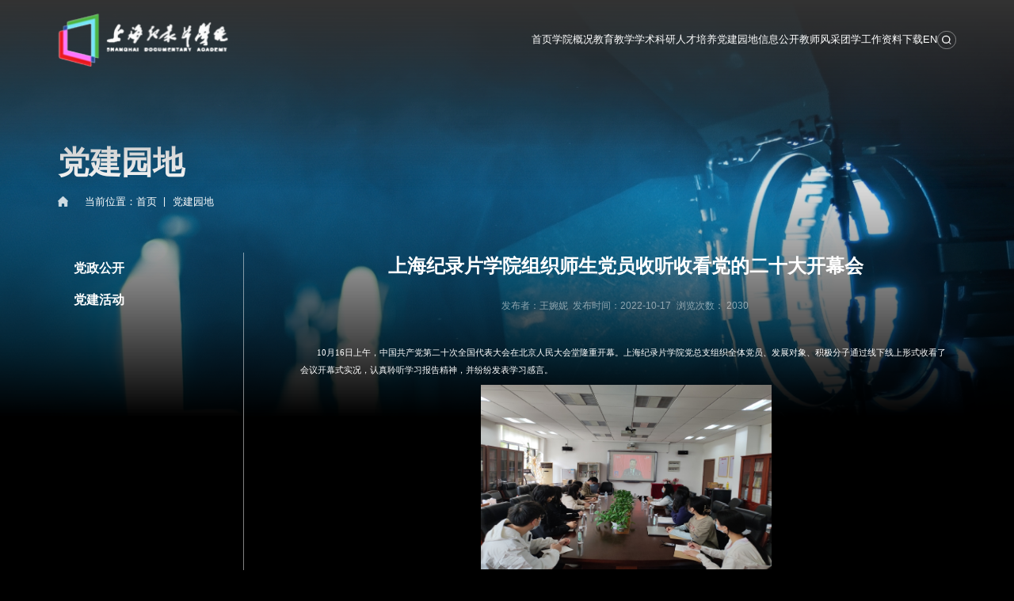

--- FILE ---
content_type: text/html
request_url: https://www.shupl.edu.cn/jlpxy/2022/1017/c620a119359/page.htm
body_size: 7265
content:
<!DOCTYPE html>
<html>
<head>
<meta charset="utf-8">
<meta name="renderer" content="webkit" />
<meta http-equiv="X-UA-Compatible" content="IE=edge,chrome=1">
<meta name="viewport" content="width=1700"/>
<meta name="description" content="10月16日上午，中国共产党第二十次全国代表大会在北京人民大会堂隆重开幕。上海纪录片学院党总支组织全体党员、发展对象、积极分子通过线下线上形式收看了会议开幕式实况，认真聆听学习报告精神，并纷纷发表学习感言。党总支书记杨田宏表示，勇于自我革命是中国共产党区别于其他政党的显著标志，也是我们党不断从胜利走向新的胜利的关键所在。自我革命是党的宝贵精神，自我革命是党的优良传统，自我革命是党的独特优势。自我革命精神是我们党永葆青春活力的强大支撑。新时代，我们党推进自我革命，探索出一条长期执政条件下解决自身问题、跳出历史周期率的成功道路，是我们党能够长期执政的基础。作为教育工作者，要在尊重教学规律的基础上，面对日新月异的新技术，面对不断变化的社会需求，面对复杂的国际环境和百年未有之大变局，发扬自我革命的精神，勇于探索，敢于创新，勤于实践，培养社会主义建设合格人才。党总支副书记蒋存耀表示，习近平总书记在二十大报告中指出：广泛践行社会主义核心价值观，弘扬以伟大建党精神为源头的中国共产党人精神谱系，深入开展社会主义核心价值观宣传教育，深化爱国主义、集体主义、社会主义教育，着力培养担当民族复兴大任的时代新人" />

<link type="text/css" href="/_css/_system/system.css" rel="stylesheet"/>
<link type="text/css" href="/_upload/site/1/style/1/1.css" rel="stylesheet"/>
<link type="text/css" href="/_upload/site/00/0c/12/style/8/8.css" rel="stylesheet"/>
<link type="text/css" href="/_js/_portletPlugs/sudyNavi/css/sudyNav.css" rel="stylesheet" />
<link type="text/css" href="/_js/_portletPlugs/datepicker/css/datepicker.css" rel="stylesheet" />
<link type="text/css" href="/_js/_portletPlugs/simpleNews/css/simplenews.css" rel="stylesheet" />

<script language="javascript" src="/_js/jquery.min.js" sudy-wp-context="" sudy-wp-siteId="12"></script>
<script language="javascript" src="/_js/jquery.sudy.wp.visitcount.js"></script>
<script type="text/javascript" src="/_js/_portletPlugs/sudyNavi/jquery.sudyNav.js"></script>
<script type="text/javascript" src="/_js/_portletPlugs/wp_photos/layer/layer.min.js"></script>
<script type="text/javascript" src="/_js/_portletPlugs/datepicker/js/jquery.datepicker.js"></script>
<script type="text/javascript" src="/_js/_portletPlugs/datepicker/js/datepicker_lang_HK.js"></script>
<link href="/_upload/tpl/01/05/261/template261/favicon.ico" type="image/x-icon" rel="shortcut icon" />
<title>上海纪录片学院组织师生党员收听收看党的二十大开幕会</title> 
<meta name="keywords" content="上海政法学院纪录片学院">
<meta name="description" content="上海政法学院纪录片学院，纪录片学院" >
<script type="text/javascript" src="/_upload/tpl/01/05/261/template261/extends/extends.js"></script>
<link rel="stylesheet" href="/_upload/tpl/01/05/261/template261/style.css" type="text/css" />
<!--[if lt IE 9]>
	<script src="/_upload/tpl/01/05/261/template261/extends/libs/html5.js"></script>
<![endif]-->
</head>
<body class="list displayinfo">
	<!--Start||headTop-->
	<div class="wrapper header1" id="header1">
		<div class="inner">
			<div class="mod  ">
				<div class="head-left" frag="面板01">
					<!--logo开始-->
					<div class="sitelogo" frag="窗口01" portletmode="simpleSiteAttri">
						<a href="/jlpxy/main.htm" title="返回上海纪录片学院首页"><img src="/_upload/tpl/01/05/261/template261/images/logo.svg"></a> 
					</div>
					<!--//logo结束-->
				</div>
				<div class="head-right">
					<div class="nav wp-navi" id="nav">
						<div class="wp-panel">
							<div class="wp-window" frag="窗口1" portletmode="simpleSudyNavi">
								
									
									<ul class="wp-menu">
										
										<li class="menu-item i1"><a class="menu-link" href="/jlpxy/main.psp" target="_self">首页</a>
											
										</li>
										
										<li class="menu-item i2"><a class="menu-link" href="/jlpxy/xygk/list.htm" target="_self">学院概况</a>
											
											<em class="menu-switch-arrow"></em>
											<ul class="sub-menu ">
												
												<li class="sub-item i2-1"><a class="sub-link" href="/jlpxy/xyjj_5171/list.htm" target="_self">学院简介 </a></li>
												
												<li class="sub-item i2-2"><a class="sub-link" href="/jlpxy/xrld_5172/list.htm" target="_self">现任领导 </a></li>
												
												<li class="sub-item i2-3"><a class="sub-link" href="/jlpxy/xyjg_5173/list.htm" target="_self">学院机构</a></li>
												
											</ul>
											
										</li>
										
										<li class="menu-item i3"><a class="menu-link" href="/jlpxy/jyjx/list.htm" target="_self">教育教学</a>
											
										</li>
										
										<li class="menu-item i4"><a class="menu-link" href="/jlpxy/xsky/list.htm" target="_self">学术科研</a>
											
											<em class="menu-switch-arrow"></em>
											<ul class="sub-menu ">
												
												<li class="sub-item i4-1"><a class="sub-link" href="/jlpxy/5179/list.htm" target="_self">实践基地</a></li>
												
												<li class="sub-item i4-2"><a class="sub-link" href="/jlpxy/5180/list.htm" target="_self">学术交流</a></li>
												
											</ul>
											
										</li>
										
										<li class="menu-item i5"><a class="menu-link" href="/jlpxy/rcpy/list.htm" target="_self">人才培养</a>
											
											<em class="menu-switch-arrow"></em>
											<ul class="sub-menu ">
												
												<li class="sub-item i5-1"><a class="sub-link" href="/jlpxy/5176/list.htm" target="_self">本科生培养</a></li>
												
												<li class="sub-item i5-2"><a class="sub-link" href="/jlpxy/5177/list.htm" target="_self">研究生培养</a></li>
												
												<li class="sub-item i5-3"><a class="sub-link" href="/jlpxy/5178/list.htm" target="_self">团学工作</a></li>
												
											</ul>
											
										</li>
										
										<li class="menu-item i6"><a class="menu-link" href="/jlpxy/djyd/list.htm" target="_self">党建园地</a>
											
											<em class="menu-switch-arrow"></em>
											<ul class="sub-menu ">
												
												<li class="sub-item i6-1"><a class="sub-link" href="/jlpxy/5174/list.htm" target="_self">党政公开</a></li>
												
												<li class="sub-item i6-2"><a class="sub-link" href="/jlpxy/5175/list.htm" target="_self">党建活动</a></li>
												
											</ul>
											
										</li>
										
										<li class="menu-item i7"><a class="menu-link" href="/jlpxy/xxgk/list.htm" target="_self">信息公开</a>
											
										</li>
										
										<li class="menu-item i8"><a class="menu-link" href="/jlpxy/jsfc/list.htm" target="_self">教师风采</a>
											
										</li>
										
										<li class="menu-item i9"><a class="menu-link" href="/jlpxy/txgz_5142/list.htm" target="_self">团学工作</a>
											
										</li>
										
										<li class="menu-item i10"><a class="menu-link" href="/jlpxy/zlxz/list.htm" target="_self">资料下载</a>
											
										</li>
										
										<li class="menu-item i11"><a class="menu-link" href="/jlpxy/EN/list.htm" target="_self">EN</a>
											
											<em class="menu-switch-arrow"></em>
											<ul class="sub-menu ">
												
												<li class="sub-item i11-1"><a class="sub-link" href="/jlpxy/5201/list.htm" target="_self">About </a></li>
												
												<li class="sub-item i11-2"><a class="sub-link" href="/jlpxy/5202/list.htm" target="_self">Education</a></li>
												
												<li class="sub-item i11-3"><a class="sub-link" href="/jlpxy/5203/list.htm" target="_self">Contact  us</a></li>
												
											</ul>
											
										</li>
										
									</ul>
									
								
							</div>
						</div>
					</div>	
					<div class="openSearch" style="cursor: pointer;"><img src="/_upload/tpl/01/05/261/template261/images/sous.svg" alt=""></div>
				</div> 
			</div>
		</div>
	</div>
	<div id="searchContainer" style="display: none;"> 
		<div class="searchbox" frag="窗口03" portletmode="search">
						<!--搜索组件-->
			<div class="wp-search clearfix">
				<form action="/_web/search/doSearch.do?locale=zh_CN&request_locale=zh_CN&_p=YXM9MTImdD0yNjEmZD03MTQmcD0zJmY9MTMmYT0wJm09U04mfGJubkNvbHVtblZpcnR1YWxOYW1lPTEzJg__" method="post" target="_blank">
					<div class="search-input">
						<input name="keyword" class="search-title" type="text" value="" autocomplete="off"  placeholder="请输入关键词..."/>
					</div>
					<div class="search-btn">
						<input name="submit" class="search-submit" type="submit" value=""/>
					</div>
				</form>
			</div>
			<!--//复制以上代码到自定义搜索-->
		
		</div>
		<div class="close">关闭</div>
	</div> 
	<!--Start||focus-->
	<div class="wp-wrapper" id="container-1">
		<div class="wp-inner" frag="面板84">
			<div class="l-banner" frag="窗口84" portletmode="simpleColumnAttri">
				
					<img border="0" style="margin:0 auto;" src="" data-imgsrc="/_upload/tpl/01/05/261/template261/images/list_banner.jpg">
					<!-- <img border="0" style="margin:0 auto;" src="/_upload/tpl/01/05/261/template261/images/list_banner.jpg" data-imgsrc="/_upload/tpl/01/05/261/template261/images/list_banner.jpg"> -->
				
			</div>
		</div>
	</div>
	<!--End||focus-->
	<!--Start||content-->
	<div class="wrapper" id="l-container">
		<div class="inner">
			<div class="mod">
				<div class="col_news_head">
					<ul class="col_metas clearfix" frag="窗口35" portletmode="simpleColumnAttri">
					   
						<li class="col_title"><h2>党建园地</h2></li>
						<li class="col_path"><span class="path_name">当前位置：</span><a href="/jlpxy/main.htm" target="_self">首页</a><span class='possplit'>&nbsp;&nbsp;</span><a href="/jlpxy/620/list.htm" target="_self">党建园地</a></li>
					   
					</ul>
				</div>
				<div class="col_flex">
					<div class="col_menu"> 
						<div class="col_menu_con" frag="面板4">
							<div class="col_list" frag="窗口34" portletmode="simpleColumnList">
								
									
									<ul class="wp_listcolumn list-paddingleft-2">
										
										<li class="wp_column column-1 ">     
												<a title="党政公开" class="col_item_link " href="/jlpxy/dzgk/list.htm"><span class="column-name">党政公开</span></a>
												
										</li>
										
										<li class="wp_column column-2 ">     
												<a title="党建活动" class="col_item_link " href="/jlpxy/djhd/list.htm"><span class="column-name">党建活动</span></a>
												
										</li>
										
									</ul>
												
								
							</div>
						</div>
					</div>
					<div class="col_news"> 
						<div class="col_news_con" >
							<div class="col_news_list listcon">
								<div class="article" frag="窗口13" portletmode="simpleArticleAttri">
									
									  <h1 class="arti_title">上海纪录片学院组织师生党员收听收看党的二十大开幕会</h1> 
									  <p class="arti_metas"><span class="arti_publisher">发布者：王婉妮</span><span class="arti_update">发布时间：2022-10-17</span><span class="arti_views">浏览次数：<span class="WP_VisitCount" url="/_visitcountdisplay?siteId=12&type=3&articleId=119359">1300</span></span></p>
									  <div class="entry">
										<div class="read"><div class='wp_articlecontent'><p class="MsoNormal" style="text-indent:32px;mso-char-indent-count:2.0;line-height:32px;mso-line-height-rule:exactly"><span lang="EN-US" style="font-size:16px;font-family:宋体;">10</span><span style="font-size:16px;font-family:宋体;">月<span lang="EN-US">16</span>日上午，中国共产党第二十次全国代表大会在北京人民大会堂隆重开幕。上海纪录片学院党总支组织全体党员、发展对象、积极分子通过线下线上形式收看了会议开幕式实况，认真聆听学习报告精神，并纷纷发表学习感言。</span></p><p style="text-align:center"><img data-layer="photo" src="/_upload/article/images/55/ee/6fa8fa904e7b8e5149a04ea027e1/484c19db-d7ea-4840-a114-ae6fd21f6729.jpg" original-src="/_upload/article/images/55/ee/6fa8fa904e7b8e5149a04ea027e1/484c19db-d7ea-4840-a114-ae6fd21f6729_d.jpg" style="width:550px;height:350px;" sudyfile-attr="{'title':'微信图片_202210161223382.jpg'}" width="550" height="350" border="0" hspace="0" vspace="0" /></p><p style="text-align:center"><img data-layer="photo" src="/_upload/article/images/55/ee/6fa8fa904e7b8e5149a04ea027e1/06d85b45-75d2-4093-9ece-a39d5585256f.jpg" original-src="/_upload/article/images/55/ee/6fa8fa904e7b8e5149a04ea027e1/06d85b45-75d2-4093-9ece-a39d5585256f_d.jpg" style="width:550px;height:350px;" sudyfile-attr="{'title':'微信图片_20221017102548.jpg'}" width="550" height="350" border="0" hspace="0" vspace="0" /></p><p class="MsoNormal" style="text-indent:32px;mso-char-indent-count:2.0;line-height:32px;mso-line-height-rule:exactly"><span style="font-size:16px;font-family:宋体;">党总支书记杨田宏表示，勇于自我革命是中国共产党区别于其他政党的显著标志，也是我们党不断从胜利走向新的胜利的关键所在。自我革命是党的宝贵精神，自我革命是党的优良传统，自我革命是党的独特优势。自我革命精神是我们党永葆青春活力的强大支撑。新时代，我们党推进自我革命，探索出一条长期执政条件下解决自身问题、跳出历史周期率的成功道路，是我们党能够长期执政的基础。作为教育工作者，要在尊重教学规律的基础上，面对日新月异的新技术，面对不断变化的社会需求，面对复杂的国际环境和百年未有之大变局，发扬自我革命的精神，勇于探索，敢于创新，勤于实践，培养社会主义建设合格人才。</span></p><p class="MsoNormal" style="text-indent:32px;mso-char-indent-count:2.0;line-height:32px;mso-line-height-rule:exactly"><span style="font-size:16px;font-family:宋体;">党总支副书记蒋存耀表示，习近平总书记在二十大报告中指出：广泛践行社会主义核心价值观，弘扬以伟大建党精神为源头的中国共产党人精神谱系，深入开展社会主义核心价值观宣传教育，深化爱国主义、集体主义、社会主义教育，着力培养担当民族复兴大任的时代新人。这是继十九大报告后，在党的全国代表大会上，总书记再次强调了这一要求。习近平总书记在不同场合对时代新人的内涵有过不同的表述，坚定的理想信念、强烈的担当意识、过硬的本领能力、不懈的奋斗精神，是担当民族复兴大任的时代新人应具备的主要特征。教育是国之大计、党之大计，也是培养担当民族复兴大任时代新人的基本路径。作为高校青年学生思想政治教育工作者，更要自觉担负起这一重任，坚持为党育人，为国育才，全面贯彻党的教育方针，落实立德树人根本任务，为培养德智体美劳全面发展的社会主义建设者和接班人不懈努力。 </span></p><p class="MsoNormal" style="text-indent:32px;mso-char-indent-count:2.0;line-height:32px;mso-line-height-rule:exactly"><span style="font-size:16px;font-family:宋体;">副院长邢虹文表示，中国共产党第二十次全国代表大会的胜利召开，让我倍感自豪。这次大会，是在全党全国各族人民迈上全面建设社会主义现代化国家新征程、向第二个百年奋斗目标进军的关键时刻召开的一次十分重要的大会。大会认真总结过去<span lang="EN-US">5</span>年工作，全面总结新时代以来以习近平同志为核心的党中央团结带领全党全国各族人民坚持和发展中国特色社会主义取得的重大成就和宝贵经验，深入分析国际国内形势，全面把握新时代新征程党和国家事业发展新要求、人民群众新期待，制定行动纲领和大政方针，从战略全局上对党和国家事业作出规划和部署。作为一名党员，一定要在教书育人、教育科研的过程中，深入贯彻落实二十大精神，春风化雨，润物无声，坚定历史自信，扎实苦干，争取在党中央和习近平总书记的带领下再创历史性胜利。</span></p><p class="MsoNormal" style="text-indent:32px;mso-char-indent-count:2.0;line-height:32px;mso-line-height-rule:exactly"><span style="font-size:16px;font-family:宋体;">副院长孙健表示，二十大报告指出要展现可信、可爱、可敬的中国形象。纪录片作为弘扬中华民族优秀传统文化、传承红色文化基因的重要载体，对塑造中国形象具有举足轻重的作用，对坚定文化自信、担当文化使命具有重要意义。在纪录片创造过程中，我们要始终承担起“举旗帜、聚民心、育新人、兴文化、展形象”的使命任务。在纪录片人才培养过程中，我们要始终牢记“办好人民满意的教育”，着力培养担当民族复兴大任的时代新人。 </span></p><p class="MsoNormal" style="text-indent:32px;mso-char-indent-count:2.0;line-height:32px;mso-line-height-rule:exactly"><span style="font-size:16px;font-family:宋体;">教师党员陈婷表示，党的二十大是团结的大会，胜利的大会。这次全党关注、人民期待和举世瞩目的大会意味着我们正在向着全面推进中华民族伟大复兴奋勇前进。在以习近平同志为核心的党中央坚强领导下，我们如期全面建成了小康社会，党和国家事业取得历史性成就、发生历史性变革，创造了新时代中国特色社会主义的伟大成就，中国人民自信豪迈地站在了实现中华民族伟大复兴新的历史起点上。身为一名高校教师，聆听报告不仅充满自豪，也激励自己要更加努力地投入工作，奉献自己的力量。</span></p><p class="MsoNormal" style="text-indent:32px;mso-char-indent-count:2.0;line-height:32px;mso-line-height-rule:exactly"><span style="font-size:16px;font-family:宋体;">学生党员高森谈到，作为一名即将毕业的研究生党员，通过对二十大的学习，更加坚定了我学好本领、报效祖国的青年使命感。也更加鼓励我毕业之后到祖国和人民最需要的地方去，将个人奋斗的“小目标”融入党和国家事业的“大蓝图”，将自己对中国梦的追求化作一件件身边实事。要在祖国基层实践中培养与人民血浓于水的情感，在社会实践中了解真正的国情民情社情。我们要始终坚定对马克思主义的信仰，坚定对中国特色社会主义的信念，坚定对实现中华民族伟大复兴的中国梦的信心，直面风险挑战，积极主动作为，不断作出新成绩，贡献新力量，无愧新时代。</span></p><p class="MsoNormal" style="text-align:left;text-indent:28px;mso-char-indent-count:1.75;line-height:32px;mso-line-height-rule:exactly;text-align:left;"><span style="font-size:16px;font-family:宋体;">发展对象张隽言谈到，</span><span style="font-size:16px;font-family:宋体;">我们生逢盛世，生在国旗下，长在春风里，在新的时代新的征程里，自有我们的担当。两个一百年奋斗目标的实现，中华民族伟大复兴梦的实现，都需要我们学思并进。作为青年一辈的我们需要紧紧跟随党的脚步，跟紧祖国的步伐，传承红色基因，不忘百年初心，砥砺奋进前行，以担负时代为己任，以赤诚之心，以数万渺小之身肩负光辉前程！</span></p><p class="MsoNormal" style="text-align:left;text-indent:28px;mso-char-indent-count:1.75;line-height:32px;mso-line-height-rule:exactly;text-align:left;"><span style="font-size:16px;font-family:宋体;">入党积极分子王硕昱谈到，在接下来的学习生活中，更要主动学习贯彻好二十大的总体精神，自觉践行习近平总书记对于新时代广大青年的总体要求，扎实好专业基础，树立好正确三观，打磨好坚实品性，端正好行为作风，时刻以党员的标准要求自己，戒骄戒躁，不畏困苦，主动担当起国家、社会、时代、人民赋予的新使命，坚定朝着新目标奋斗，为国家和人民贡献出有价值、有担当的新闻传媒影像和优秀影视作品。</span></p><p class="MsoNormal" style="text-align:left;text-indent:28px;mso-char-indent-count:1.75;line-height:32px;mso-line-height-rule:exactly;text-align:left;"><span style="font-size:16px;font-family:宋体;">党的二十大隆重开幕，吹响了新时代征程的号角。纪录片学院全体师生将以二十大精神为指引，以更加饱满的热情投身于接下来的工作、学习之中！</span></p><p class="MsoNormal" style="text-align:left;text-indent:28px;mso-char-indent-count:1.75;line-height:32px;mso-line-height-rule:exactly;text-align:left;"><span lang="EN-US" style="font-size:16px;font-family:宋体;">&nbsp;</span></p><p class="MsoNormal" style="text-align:right;text-indent:28px;mso-char-indent-count:1.75;line-height:32px;mso-line-height-rule:exactly;text-align:right;"><span style="font-size:16px;font-family:宋体;">上海纪录片学院党总支</span></p><p class="MsoNormal" style="text-align:right;text-indent:28px;mso-char-indent-count:1.75;line-height:32px;mso-line-height-rule:exactly;text-align:right;"><span lang="EN-US" style="font-size:16px;font-family:宋体;">2022</span><span style="font-size:16px;font-family:宋体;">年<span lang="EN-US">10</span>月<span lang="EN-US">16</span>日</span></p><p class="MsoNormal" style="text-align:left;text-indent:28px;mso-char-indent-count:1.75;line-height:32px;mso-line-height-rule:exactly;text-align:left;"><span lang="EN-US" style="font-size:16px;font-family:宋体;">&nbsp;</span></p><p style="text-align:center"><br /></p></div></div>
									  </div>
									
								</div>
							</div>
						</div> 
					</div>
				</div>
				<div class="clear"></div>
			</div>
		</div>
	</div> 
	<!--Start||footer-->
	<div class="wrapper footer" id="footer">
		<div class="inner">
			<div class="mod clearfix">
				<div class="foot-t">
					<div class="foot-left" >
						 <div class="address">
							<div>上海市青浦区外青松公路7989号，上海政法学院明文苑A5</div>
							<div>021-39225175，021-39225177</div>
						 </div>
						 <div class="flinks" frag="窗口90" portletmode="simpleNews">
							<div class="_title">相关链接</div>
							<div class="con">
								
									<ul class="news_list">
										
										<li class="news n1">
											<div class="news_title yh"><a href='https://www.shupl.edu.cn/' target='_blank' title='上海政法学院官网'>上海政法学院官网</a></div>
										</li>
										
										<li class="news n2">
											<div class="news_title yh"><a href='https://www.shupl.edu.cn/yjsc/main.htm' target='_blank' title='上海政法学院研究生处网站'>上海政法学院研究生处网站</a></div>
										</li>
										
										<li class="news n3">
											<div class="news_title yh"><a href='/jlpxy/2024/0805/c5150a133110/page.htm' target='_blank' title='上海政法学院招生微博'>上海政法学院招生微博</a></div>
										</li>
										
										<li class="news n4">
											<div class="news_title yh"><a href='https://zs.shupl.edu.cn/' target='_blank' title='上海政法学院招生信息网站'>上海政法学院招生信息网站</a></div>
										</li>
										
									</ul>											
								
							</div>
						 </div>
					</div>
					<div class="foot-center">
						<img src="/_upload/tpl/01/05/261/template261/images/foot_logo.svg" alt="">
					</div>
					<div class="foot-right clearfix" frag="窗口91" portletmode="simpleNews">
						<div class="shares">
							<div class="_title">相关链接</div>
																<ul class="clearfix">
										
										<li class="i1">  
											<img src="/_upload/article/images/8e/2e/1cf87df947b5bab3e05afaeaab25/bd00714a-95f8-4fef-8731-7c9997c32b07.png" alt="">
<span>微信</span>
										</li>
									
										<li class="i2">  
											<img src="/_upload/article/images/86/19/68d36cdb4c3aa81207caff17f1dc/7cd5c4a3-f949-463e-acaf-9a74ef918a5b.png" alt="">
<span>微博</span>
										</li>
									
									</ul>
						</div>
					</div>
				</div>
				<div class="foot-b" frag="窗口92" portletmode="simpleSiteAttri"> 
					<p class="copyright"></p>
				</div>
			</div>
		</div>
	</div>
	<!--End||footer-->
	</body>
<script type="text/javascript" src="/_upload/tpl/01/05/261/template261/js/comcus.js"></script>
<script type="text/javascript" src="/_upload/tpl/01/05/261/template261/js/list.js"></script>
</html>
 <img src="/_visitcount?siteId=12&type=3&articleId=119359" style="display:none" width="0" height="0"></image>

--- FILE ---
content_type: text/html;charset=UTF-8
request_url: https://www.shupl.edu.cn/_visitcountdisplay?siteId=12&type=3&articleId=119359
body_size: 31
content:
2030


--- FILE ---
content_type: text/css
request_url: https://www.shupl.edu.cn/_upload/tpl/01/05/261/template261/style.css
body_size: 7549
content:
@charset "utf-8";
/*Technical Support SudyTech*/
html,body,h1,h2,h3,h4,h5,h6,div,dl,dt,dd,ul,ol,li,p,blockquote,pre,hr,figure,table,caption,th,td,form,fieldset,legend,input,button,textarea,menu{ margin:0; padding:0; }
header1,footer,section,article,aside,nav,hgroup,address,figure,figcaption,menu,details{ display:block; }
table{ border-collapse:collapse; border-spacing:0; }
caption,th{ text-align:left; font-weight:normal; }
html,body,fieldset,img,iframe,abbr{ border:0;}
img{vertical-align:top;}
html{ overflow-x:hidden; }
i,cite,em,var,address,dfn{ font-style:normal; }
[hidefocus],summary{ outline:0; }
li{ list-style:none; }
h1,h2,h3,h4,h5,h6,small{ font-size:100%; }
sup,sub{ font-size:83%; }
pre,code,kbd,samp{ font-family:inherit; }
q:before,q:after{ content:none; }
textarea{ overflow:auto; resize:none; }
label,summary{ cursor:default; }
a,button{ cursor:pointer; }
h1,h2,h3,h4,h5,h6,em,strong,b{ font-weight:bold; }
del,ins,u,s,a,a:hover{ text-decoration:none; }
body,textarea,input,button,select,keygen,legend{ font:13px/1 arial,\5b8b\4f53; color:#333; outline:0; }
:focus { outline:0; }
/*备用样式表*/
.none { display:none; }
.wcb{ width:100%; height:30px; border:2px dashed #97CBE0; }
.hidden { visibility:hidden; }
.clear { width:100%; height:0; line-height:0; font-size:0; overflow:hidden; clear:both; display:block; _display:inline; }
.clearfix:after{clear: both;content: "";display: block;height:0;visibility: hidden;}
.clearfix{ display: block; *zoom:1; }
.icon{display:inline-block;width: 32px;height: 32px;vertical-align:middle;background:url(images/icon.png) no-repeat;}
/*css3扩展*/
body:before {content: ""; position: fixed; top: -10px; left: 0; z-index: 110; width: 100%; height: 10px;
 
}
::-webkit-input-placeholder { color:#ccc;/* WebKit browsers */}
:-moz-placeholder {color:#ccc; /* Mozilla Firefox 4 to 18 */}
::-moz-placeholder { color:#ccc;/* Mozilla Firefox 19+ */}
:-ms-input-placeholder { color:#ccc;/* Internet Explorer 10+ */}
/**布局开始**/
/**
@font-face {
    font-family: 'syh';
    src: url(fonts/SourceHanSansCN-Regular.ttf);
}
**/

.yh{white-space: nowrap;overflow: hidden;text-overflow: ellipsis;}
.l2{
    overflow: hidden;text-overflow: ellipsis;
    display: -webkit-box;-webkit-line-clamp: 2;
    line-clamp: 2; -webkit-box-orient: vertical;
}

body {line-height: 1;font-size: 13px;font-family: 'syh',"Arial","Microsoft YaHei","\u5b8b\u4f53", Tahoma, Geneva, sans-serif;color:#333;}
body.list{background: #000;}
p{line-height:1.75;}
a {color:#333; text-decoration:none; transition:all 0.4s ease-in-out; }
a:hover { color:#7BE9FD; }
/* html.noScroll{overflow: hidden !important;} */


.body_b{outline: none;overflow: auto;position: fixed;z-index: 20;top: 100%;left: 0;right: 0;bottom: 0;transition:top 0.7s cubic-bezier(0.5,0,0.2,1) 0s;background: #fff;overflow-x: hidden;}
.body_b.showdiv {
    top: 0;
}
.body_b #header1.header1{position:fixed;top:0;transition:0.4s;z-index:22;transform:translateY(-100%);display:none}
.body_b #header1.header1.fixed{transform:none}
.body_b.showdiv #header1{display:block}

/*页面尺寸*/
.wrapper { width:100%; margin:0 auto;  }
.wrapper .inner {width: 1700px;margin:0 auto;} /**页面全局宽度**/
/*head开始*/
#header1 {position: absolute;z-index: 2;}
body.list #header1{position: static;}
#header1:before{content:"";position: absolute;top:0;left:0;width: 100%;height: 240px;background: linear-gradient(to bottom,#333,transparent);}
#header1 .inner{position:relative;padding-top: 25px;}
#header1 .mod{display: flex;align-items: center;justify-content: space-between;}
.header1 .sitelogo{/* float:left; *//* padding-top: 25px; *//* padding-left: 10px; */}
.header1 .sitetitle {display:inline-block;margin-top: 16px; margin-left:10px;font-size:32px;font-weight:bold;color:#fff;} /**站点名称**/
.header1 .head-left{}
.header1 .head-main{float:left;margin-top:10px;}
.header1 .head-right{display: flex;gap: 35px;/* width:200px; */align-items: center;}



/*默认主导航样式*/
#nav{}
#nav .inner{}
#nav .inner .wp-panel{}/*导航*/
#nav .inner .wp-panel .wp-window{}
#nav .inner .wp-panel .navbg{position:absolute; z-index:-1;left:0;right:0;top:0;bottom:0; width:auto; height:100%;background:#fff;opacity:.7;filter:alpha(opacity=70);}
/*导航样式：后台绑定时也可以定义配置*/
.wp-menu {margin:0 auto;display: flex;gap: 50px;}
.wp-menu .menu-item {display: inline-block; float: left; position: relative;}
.wp-menu .menu-item.i1 { background:none;}
.wp-menu .menu-item a > .menu-switch-arrow{ display:none; width:20px; height:20px; background:url(images/nav_j.png) no-repeat center center;vertical-align:middle; }
.wp-menu .menu-item a.menu-link {display: inline-block;padding: 0;line-height: 42px;color: #FFFFFF;font-size: 20px;border-bottom:1px solid transparent;}
.wp-menu .menu-item.hover a.menu-link,
.wp-menu .menu-item a.hover{ text-decoration: none; border-color: #eee;}
.sub-menu {display: none;position: absolute;left: 0;top: 100%;min-width: 100%;width:auto;z-index: 100;background:rgba(0,0,0,0.4);}
.sub-menu .sub-item { position: relative; white-space: nowrap; vertical-align: top; _zoom:1;}
.sub-menu .sub-item a {display: block;color: #fff;height: 40px;line-height: 40px;padding: 0 17px;font-size: 17px;background:none;}
.sub-menu .sub-item.hover> a,
.sub-menu .sub-item a:hover{   display: block; background:#666;color:#fff}
.sub-menu .sub-menu { left: 100%; top:0px; z-index: 200; background:#fff;display:none !important}
/**主页banner开始**/
#banner {background: #e7e2df;}
#banner .inner {width:auto;text-align: center;position:relative;zoom:1 !important}
#banner li{float: left;}
#banner .news_imgs {position: relative;padding-top: 0%;display: block;height:100vh}
#banner .news_imgs:before{content:"";position: absolute;bottom:0;left:0;z-index: 2;width: 100%;height: 152px;background: url(images/banner_bg.svg) center no-repeat;}
#banner .news_imgs img{position: absolute;top:0;left:0;width: 100%;height: 100%;z-index: 1;}
#banner .slick-dots{bottom:65px;display: flex;align-items: center;justify-content: center;width: 100%;gap: 14px;}
#banner .slick-dots li{width: 13px;height: 13px;background: rgba(255,255,255,0.4);margin: 0;}
#banner .slick-dots li.slick-active{width: 21px;height: 21px;background: #fff;}
/**主体模块样式**/
#m-container {}
#m-container .inner {}
/**首页三列布局**/
.mod {}
.mbox {}

/**标题栏新闻窗口**/
.post {  }
.post .tt {display:inline-block;width:100%;border-bottom: 0px solid #e6e6e6;margin-bottom: 37px;position: relative;} /**标题栏**/
.post .tt .tit {display:inline-block;float:left;font-size: 50px;font-weight:normal;} /**标题字体**/
.post .tt .tit .title {display:block;color: #fff;}
.post .tt .tit .name{font-size: 26px;color:rgba(255,255,255,0.3);margin: 13px 0 0;font-family:'微软雅黑';}/*栏目别名*/
.post .con {  margin:0 auto; }
.post .con .wp_article_list .list_item { border-bottom:1px dashed #ccc; } /**新闻列表**/
.post .con .wp_article_list .list_item .Article_Index { background:url(images/li.gif) no-repeat center; }
.post .more_btn {display:inline-block;*display:inline; *zoom:1;/* height: 20px; *//* margin-top: 10px; */line-height: 20px;float:right;position: absolute;right: 0;top: 50%;transform: translateY(-50%);}
.post .more_btn .more_text,.post .more_btn a {font-size: 18px;cursor:pointer; } 
.post .more_btn a{color:rgba(255,255,255,0.6);} 
.post .more_btn a:hover{color:rgba(255,255,255,0.6)} 

/**自定义新闻列表**/
.news_list { }
.news_list li.news {line-height: 34px;padding-left:0px;} /**标题图标**/
.news_list li.news span.news_title { float:left; }/*标题*/
.news_title a{color: inherit;}
.news_list li.news span.news_title img {vertical-align: middle;}
.news_list li.news span.news_meta {float:right;margin-left:2px;color: #9C9C9C;}/*属性*/
.news_list li.news .news_time,
.news_list li.news .news_time span{ }/*发布时间*/
.news_list li.news .news_icon {display:inline-block;margin:0 auto; border:0px solid red;}
.news_list li.news .news_text { }/*默认简介*/
.news_list li.news .news_bg {position:absolute; left:0px;bottom:0px; right:0px; height:30px; background:#000; opacity:.7; filter:Alpha(opacity=70);}
.news_list li.news p {line-height:34px;}
/*日历新闻样式1*/
.rili{}
.rili .con{ padding:5px 0px;}
.rili .news_list {}
.rili .news_list li.news{margin-top:0px;}
.rili .news_list li.news.n1{}
.rili .news_list li.news .news_date{float: left;width: 60px;height: 28px;line-height:28px;margin-top:3px;margin-right: -70px;font-family:"Microsoft YaHei";border-radius:4px;background: #146cc1;text-align:center;vertical-align:middle;}
.rili .news_list li.news .news_date .news_year{display:inline-block;padding: 0 4px;font-size: 18px;color: #fff;}
.rili .news_list li.news .news_date .news_days{display:inline-block;height: 26px;padding: 0 6px;font-size: 14px;color: #18267d;border-radius:0px 4px 4px 0px;background: #fff;vertical-align:top;border:1px solid #146cc1;}
.rili .news_list li.news .news_wz{width:100%;} 
.rili .news_list li.news .news_wz .news_con{margin-left:70px;}
.rili .news_list li.news .news_title{line-height: 34px;margin-top: 0px;font-size: 14px;color:#000;} 
.rili .news_list li.news .news_text{line-height: 20px; margin-top:0px;font-size: 12px;color:#666;}


.bodycon{background: #000000;}

.main1{background: url(images/main1_bg.png) center no-repeat;}
.main1 .inner{padding: 108px 0 128px;}
.main1 .con{display: flex;justify-content: space-between;}
.main1 .list-l{width: 35.3%;backdrop-filter: blur(40px) brightness(2.5);position: relative;z-index: 2;}
.main1 .list-l:before{content:"";position: absolute;z-index: -1;width: 100%;height: 100%;/* backdrop-filter: blur(41px); */opacity: 0.02;background: #3EE0FD;}
.main1 .list-r{width: 62.2%;position: relative;}
.main1 .news_imgs{position: relative;padding-top:61.7%}
.main1 .news_imgs img{position: absolute;top:0;left:0;width: 100%;height: 100%;}
.main1 .list-l li{box-sizing: border-box;padding:30px 30px 38px;border: 2px solid rgb(172 172 172 / 50%);}
.main1 .news_title{color:#fff;font-size: 20px;line-height: 30px;margin: 32px 0 48px;}
.main1 .news_title:hover a{color: #7BE9FD;text-decoration: underline;}
.main1 .news_time{color: rgba(255,255,255,0.7);font-size: 16px;line-height: 1;}
.main1 .list-r .swiper-scrollbar{margin-top: 80px;position: static;}
.main1 .swiper-tools{position: absolute;display: flex;gap:34px;right: 0;bottom: 0;}
.main1 .swiper-button{position: static;margin: 0;background: none;display: flex;align-items: center;justify-content: center;height: 56px;border-radius: 50%;width: 56px;background-color: rgba(255,255,255,0.2);}
.main1 .swiper-button:hover{background-color: #fff;}
.main1 .swiper-button:hover path{stroke: #50b948;}


.main2{background: url(images/main2_bg.png) center no-repeat;/* background-size: 100% 100%; */}
.main2 .inner{padding: 100px 0 134px;}
.post-21 li{display: flex;justify-content: space-between;}
.post-21 .videobox{width: 62.2%;height: 607px;}
.post-21 .videobox video{width: 100%;height: 100%;object-fit: cover;}
.post-21 .news_wz{width: 32%;padding: 40px 0;display: flex;flex-direction: column;justify-content: space-between;}
.post-21 .news_text{font-size: 20px;color:#fff;line-height: 40px;}
.post-21 .playVideo{cursor: pointer;line-height: 80px;display: flex;color:#fff;backdrop-filter: blur(40px);font-size: 20px;font-weight: bold;width: 250px;border:1px solid #ACACAC;border-radius: 43px;position: relative;justify-content: center;gap: 13px;}


div.bodycon2{position:relative;z-index:2}
div.bodycon2:before{content:"";position:absolute;z-index:-1;width:100%;height:100%;background: #000 url(images/bodycon_bg.png) top center no-repeat; }
div.bodycon2>div{position:relative;z-index:2}
.main3 .inner{padding: 70px 0 70px;}
.main3 .mod{display: flex;flex-wrap: wrap;justify-content: space-between;}
.post-30{flex:0 0 100%}
.post-30 .tt{margin-bottom:50px}
.post-30 .tt .tit{float:none;display: block;text-align: center;}
.post-main3{flex:0 0 49%;box-sizing: border-box;padding: 35px 26px 59px;position: relative;z-index: 2;}
.post-main3:before{content:"";position: absolute;top:0;left:0;width: 100%;height: 100%;background: linear-gradient(to bottom,#fff,transparent);opacity: 0.15;z-index: -1;}
.post-main3:hover:before{background: linear-gradient(to bottom,#FF0000,transparent);}
.post-main3 .tt{margin-bottom: 15px;border-bottom:1px solid rgba(255,255,255,0.2);}
.post-main3 .tt .tit{font-size: 28px;padding-left:40px;background: url(images/ico1.png) 3px -2px no-repeat;padding-bottom:20px;border-bottom:2px solid #7BE9FD}

.post-main3.post-32 .tt .tit{background: url(images/ico2.png) 3px -2px no-repeat;border-color:#FD75FE}
.post-main3.post-33 .tt .tit{background: url(images/ico3.png) 3px -2px no-repeat;border-color:#F70000;}
.post-main3.post-34 .tt .tit{background: url(images/ico4.png) 3px -2px no-repeat;border-color:#50B948;}
.post-main3.post-35 .tt .tit{background: url(images/ico5.png) 3px -2px no-repeat;border-color:#2C4B9C;}
.post-main3.post-36 .tt .tit{background: url(images/ico6.png) 3px -2px no-repeat;border-color:#FEE475;}
.post-main3 li.news{display: flex;align-items: center;line-height: 46px;justify-content: space-between;}
.post-main3 li.news .news_title{width:75%;font-size: 18px;color:rgba(255,255,255,0.7)}
.post-main3 li.news .news_title a{color:inherit}
.post-main3 li.news .news_time{font-size: 16px;color:rgba(255,255,255,0.4)} 
.post-main3 li.news:hover .news_title{color:#cde955}

.main4 {overflow: hidden;}
.main4 .inner{padding-bottom: 168px;}
.post-41 .tt .tit{float:none;display: block;text-align: center;}
.post-41 ._text{color: #fff;font-size: 20px;margin-bottom: 80px;line-height: 30px;text-align: center;}
.post-41 .news_box{margin:0 15px;position: relative;}
.post-41 .news_imgs{position: relative;padding-top: 66.7%;overflow: hidden;}
.post-41 .news_imgs img{position: absolute;top:0;left:0;width: 100%;height: 100%;object-fit: cover;transition: 0.4s;}
.post-41 .news_title{position: absolute;bottom: 0;left:0;font-size: 22px;width: 100%;line-height: 116px;background: linear-gradient(to bottom,transparent,#000);box-sizing: border-box;padding:0 10px;color:#fff;text-align: center;}
.post-41 .news_title a{color: inherit;}
.post-41 .slick-list{overflow: visible;}

.main5 .inner{padding-bottom: 230px;}
.post-51{position: relative;z-index: 1;}
.post-51 ._text{color: #fff;font-size: 20px;width: 30%;line-height: 2;min-height:500px}
.post-51 .tt{z-index: 1;margin-bottom: 120px;}
.post-51 li.news{position: absolute;z-index: 4;width: 620px;right:400px;top: 0;box-shadow: 0 0 30px rgba(51,102,204,0.8);}
.post-51 li.news:hover{z-index:5 !important}
.post-51 li.news:nth-child(2){width: 442px;right: 0;top:120px;z-index: 3;box-shadow: 0 0 30px rgba(102,255,255,0.8);}
.post-51 li.news:nth-child(3){width: 430px;right: 523px;top:420px;z-index: 3;box-shadow: 0 0 30px rgba(255,0,51,0.8);}
.post-51 li.news:nth-child(4){width: 500px;right: 30px;top:435px;z-index: 1;box-shadow: 0 0 30px rgba(255,102,255,0.45);}
.post-51 li.news .news_imgs{padding-top: 65%;position: relative;}
.post-51 li.news .news_imgs img{width: 100%;height: 100%;position: absolute;top: 0;left: 0;}
.post-51 li.news .news_title{background: #fff;line-height: 50px;text-align: center;font-size: 16px;}
.post-51 li.news .line1{position: absolute;right:100%;top: 34%;}
.post-51 li.news .line2{position: absolute;right:100%;bottom:10%;}


.main6 .inner{width:auto;padding-bottom: 147px;}
.post-61 .tt{margin-bottom: 66px;width: 1700px;margin: 0 auto 20px;display: block;}
.post-61 .tt .tit{float:none;display: block;text-align: center;}
.post-61 .swiper{padding: 1.1% 0;}
.post-61 ._text{color:#fff;font-size: 20px;text-align: center;margin-bottom: 66px;}
.post-61 li.news{width:333px;transition: 0.4s;box-sizing: 0 15px 50px rgba(44,75,156);}
.post-61 li.news .news_imgs{position: relative;padding-top:140%;}
.post-61 li.news .news_imgs img{position: absolute;top:0;left:0;width: 100%;height: 100%;}
.post-61 li.news:hover{transform: scale(1.1);}

.gotoTop{position:fixed;bottom:30px;right:30px;z-index:222;display:none;cursor:pointer}

.gsapdom{transition:0.6s;opacity:0;}
.slide-bottom{transform:translateY(-50%)}
.slide-top{transform:translateY(50%)}
.slide-left{transform:translateX(50%)}
.slide-right{transform:translateX(-50%)}
.showdiv.gsapdom,.wrapper.showdiv .gsapdom{opacity:1 !important;transform:none !important;}

/***********************************************************
 * 列表页
 */
/**首页三列布局**/
/**列表页**/
/*栏目图片*/
body.list #container-1{position: absolute;z-index: -1;width: 100%;top: 0;}
body.list #container-1:before{content:"";position: absolute;z-index: 2;width: 100%;bottom:-1px;left:0;height: 613px;background: url(images/listbanner_bg.png) center no-repeat;background-size: cover;}
.l-banner{height: 800px;background-position:center center;background-repeat:no-repeat;text-align:center;}
.l-banner img{display:none;height:100%;vertical-align:top;}
/**主体列表页开始**/
#l-container { }
#l-container .inner { ;}
/**主体文章页开始**/
#d-container {}
#d-container .inner {padding:20px 60px;background:#fff;}

.col_flex{display: flex;}
.col_menu {flex:0 350px; position:relative;} 
.col_menu .l-qh{ margin-bottom:10px;}
.col_menu .col_menu_head {background: #0f429b;}/**位置栏目背景**/
.col_menu .col_menu_head h3.col_name { font-size:20px; font-weight:normal; color:#fff; }/**位置栏目字体**/
.col_menu .col_menu_head h3.col_name .col_name_text { display:block; line-height:50px; padding:0px 5px 0px 30px;}/**栏目名称图标**/
.col_menu .col_menu_con{/* border:1px solid #e4e4e4; */}
/*栏目列表*/
.col_list{}
.col_list .wp_listcolumn { border-top:0px solid #2867A0; border-bottom:0px solid #fff; } 
.col_list ul.sub_list{padding-bottom: 20px;}
.col_list .wp_listcolumn .wp_column a {color: #fff;font-size: 24px;font-weight: bold;background:none;border-top:0px solid #fff;box-sizing: border-box;border-bottom: 0px solid #F6EAEA;display: block;border-right: 2px solid transparent;}
.col_list .wp_listcolumn .wp_column a .column-name{padding: 30px 0px 30px 30px;line-height: 0;display: block;}
.col_list .wp_listcolumn .wp_column a:hover,
.col_list .wp_listcolumn .wp_column a.selected { background: rgba(255,255,255,0.1);border-color:#fff;} 
.col_list .wp_listcolumn .wp_column a.selected span.column-name{ }
.col_list .wp_listcolumn .wp_subcolumn .wp_column a { color:#454545;background:none; border-top:1px solid #fff; border-bottom:1px solid #bbb;}
.col_list .wp_listcolumn .wp_column.parent > a .column-name{ }
/*二级子栏目**/
.col_list .wp_listcolumn .wp_column .sub_list a {color: #fff;border-top: 0px solid #eee;margin-top:-1px;font-size: 20px;} 	
.col_list .wp_listcolumn .sub_list a .column-name {display:inline-block;line-height: 28px;padding: 5px 10px 5px 52px;cursor:pointer;}
.col_list .wp_listcolumn .sub_list a:hover,
.col_list .wp_listcolumn .wp_column a.selected { } 
/*三级子栏目**/
.col_list .wp_listcolumn .wp_column .sub_list .sub_list a {background:none; } 	
.col_list .wp_listcolumn .sub_list .sub_list a .column-name { padding: 5px 10px 5px 51px; cursor:pointer;}
.col_list .wp_listcolumn .sub_list .sub_list a :hover,
.col_list .wp_listcolumn .sub_list .sub_list a.selected { } 
/**栏目新闻**/
.col_news {flex:1;box-sizing: border-box;border-left: 1px solid rgba(255,255,255,0.5);padding-left: 100px;padding-bottom: 70px;} 
.col_news_head {margin: 150px 0 85px; }
.col_metas .col_title { font-size: 60px;color: #fff;margin-bottom: 34px; }  /**当前栏目**/ 
.col_metas .col_path { white-space:nowrap; line-height:1.2;color: #fff;font-size: 20px;padding-left: 50px;background: url(images/home.png) left center no-repeat;} /**当前位置**/
.col_metas .col_path a{color: #fff;}
.col_news_con { padding:5px 0px 10px 0px; margin:0 7px;} 
.col_news_con li.news{display: flex;align-items: center;line-height: 100px;border-bottom:1px solid rgba(255,255,255,0.15);color:#fff;justify-content: space-between;transition:0.4s}
.col_news_con li.news:hover{border-color:#fff}
.col_news_con li.news a{color:inherit;}
.col_news_con li.news .news_title{font-size: 20px;color:#fff;transition:0.4s}
.col_news_con li.news .news_meta{font-size:18px;color: rgba(255,255,255,0.4);}
.col_news_con li.news:hover .news_title{color:#e7e1c5}

.col_news_list .wp_article_list .list_item {} /**栏目新闻列表**/
.col_news_list .wp_article_list .list_item .Article_Index { }  /**栏目新闻图标序号**/
.col_news_list .wp_entry,.col_news_list .wp_entry p { line-height:1.75; font-size:20px; color:#333;}
.col_news_list .wp_entry p { margin-bottom:10px;}
.col_news_list .wp_entry table{ margin-bottom:4px;}
.col_news_list .wp_single  p{color:#fff !important;line-height:30px !important;font-size:20px !important}
.col_news_list .wp_entry img { max-width:680px; _width:expression(this.width > 680 ? "680px" : this.width); } /**列表页文章图片大小限制**/
/**文章页**/
.infobox {width:auto; margin:0 auto; }
.article { min-height:500px}
.article h1.arti_title {line-height: 42px;font-size:36px;text-align:center;color: #fff;} /**文章标题**/
.article h2.arti_title {line-height: 40px;font-size: 22px;text-align:center;color: #fff;} /**文章副标题**/
.article .arti_metas { padding:0px; text-align:center;margin:38px 0 58px}
.article .arti_metas span { margin:0 5px; font-size:18px; color:rgba(255,255,255,0.5);}/**文章其他属性**/
.article .entry { margin:0 auto; overflow:hidden;margin-top:10px;} /**文章内容**/
.article .entry .read,.article .entry .read p { line-height:1.75; font-size:14px; color:#fff !important;}  /**阅读字体**/
.article .entry .read span,.article .entry .read div{color:#fff !important}
.article .entry .read p { margin-bottom:10px;}
.article .entry .read img {margin:0 auto; max-width:940px; _width:expression(this.width > 940 ? "940px" : this.width); }   /**文章阅读部分图片大小限制**/
.article .entry .read table{margin:0 auto; border:none}
/**页脚开始**/
#footer {background: #000 url(images/foot_bg.png) bottom center no-repeat;border-top:1px solid rgba(255,255,255,0.1)}
#footer .inner {padding: 0;position:relative;}
#footer .inner .mod{} 
#footer .foot-t{display: flex;justify-content: space-between;align-items: center;padding:98px 0 110px}
#footer .foot-t>div{flex:1}
#footer .foot-left .address{margin-bottom: 55px;color:rgba(255,255,255,0.6);font-size: 18px;}
#footer .foot-left .address div{padding-left:45px;background: url(images/address.png) left center no-repeat;margin-bottom: 10px;line-height: 30px;}
#footer .foot-left .address div:nth-child(2){background-image: url(images/tel.png);}
#footer ._title{color:#fff;font-size: 20px;margin-bottom: 30px;;}
#footer .flinks .news_list{display: flex;flex-wrap: wrap;gap:24px 0}
#footer .flinks li{width: 50%;font-size: 18px;color:rgba(255,255,255,0.6);line-height: 1;box-sizing: border-box;padding-right: 30px;}
#footer .flinks li a{color:inherit}
#footer .foot-center{text-align: center;border-right:1px solid rgba(255,255,255,0.1);border-left:1px solid rgba(255,255,255,0.1)}
#footer .foot-b{padding: 51px 0 56px;border-top:1px solid rgba(255,255,255,0.1)} 
#footer .inner p{font-size: 16px;line-height: 18px; font-weight:normal;text-align:center;color: rgba(255,255,255,0.4);}
#footer .inner p span { margin:0 3px;}
#footer .inner .copyright{}
#footer .inner .copyright span{}
#footer .inner .copyright a{color:#eee;}
/**************************************************************
 * 组件功能
 */
/*系统默认搜索*/
.wp_search{ display:inline-block;position:relative;padding-left:4px;border: 1px solid #d0d0d0;}
.wp_search #keyword{ width:160px!important;padding: 4px 0; border:none;height:20px; line-height:20px; background:transparent; color:#fff; }
.wp_search .search{width:32px;height: 30px;border:0px; background: #FFFFFF url(images/sous.png) no-repeat center;cursor: pointer; vertical-align:top; }
/*自定义输入框*/
#searchContainer{position: fixed;top:0;bottom:0;left:0;z-index: 999;background: rgba(0,0,0,0.4);display: flex;width: 100%;justify-content: center;align-items: center;}
#searchContainer .close{position: absolute;top:30px;right:30px;color: #fff;font-size: 22px;cursor: pointer;}
.searchbox{width: 900px;}
.wp-search {position: relative;border: 1px solid #d0d0d0;border-radius: 30px;}
.wp-search form {display: block;}
.wp-search .search-input {}
.wp-search .search-input input.search-title {width: 100%;padding: 4px 0;line-height: 27px;background: none;color: #FFFFFF;font-size: 16px;border:0;outline: 0;font-family: 'syh';text-indent: 1em;}
.wp-search .search-btn {width: 35px;height: 100%;position: absolute;right: 0;top:0%;}
.wp-search .search-btn input.search-submit {width: 100%;height: 100%;border:0;outline: 0;background: url(images/sous.svg) no-repeat center;cursor: pointer;}
/* 分享二维码 */
.shares{float: right;text-align: left;}
.shares ul{width:auto; display: flex; gap:60px}
.shares li{ width: 190px; height:190px;} 
.shares li img{ width: 100%; height:100%; vertical-align:top; background:#fff;}
/**友情链接**/
.botlinks .links-wrap {position: relative;float: left;display: inline-block; margin:4px 10px; width: 150px; line-height: 32px; background: #fff;border:1px solid #d0d0d0;}
.botlinks .links-wrap a.links-arrow {display: block; height: 32px; line-height: 32px; padding: 0 25px 0 10px; color:#a1a1a1; background: url(images/arrow.png) no-repeat right top;}
.botlinks .links-wrap a.links-arrow:hover,
.botlinks .wrap-open a.links-arrow { color: #333; background-position: right bottom; cursor: pointer;}
.botlinks .links-wrap .link-items {display: none; position: absolute; left: 0; bottom: 33px; width: auto; min-width:180px; height:auto; max-height: 300px; overflow: auto; overflow-x:hidden;background: #f5f5f5;}
.botlinks .links-wrap .link-items a { display: block; line-height: 24px; padding: 5px 0; color: #444;}
.botlinks .links-wrap .link-items a span { display:block; margin:0 6px; white-space:nowrap;}
.botlinks .links-wrap .link-items a:hover { color: #fff; background: #0f429b; cursor: pointer;}/**链接样式**/

 
/*banner*/
 
 
/*************************************************************
 * 特殊页面
 */
/*二级页面*/

.possplit{
background: none;
    text-indent: 0;
    width: 30px;
    text-align: center;
    color: #fff;
    font-size: 18px;
    display: inline-block;
    position: relative;
    top: -2px;
}
.main3 .inner{padding-top:30px}
.main2 .inner{padding-bottom:70px}
.post-main3.post-32 .tt .tit{border-bottom: 2px solid #FD75FE;}
.post-main3.post-32  li.news .news_title a:hover{}
.post-51 li.news .news_imgs{    overflow: hidden;}
.post-51 li.news .news_imgs img{    transition: .5s;}
.post-51 li.news:hover .news_imgs img{    transform: scale(1.1);}

.post-41 .slick-prev,.post-61 .swiper-button-prev{width:50px;height:50px;background:url(images/p41left.svg) no-repeat center / contain;    top: 50%;    transform: translateY(-50%);    left: -16px;    z-index: 1;}
.post-41 .slick-next,.post-61 .swiper-button-next{width:50px;height:50px;background:url(images/p41right.svg) no-repeat center / contain;    top: 50%;    transform: translateY(-50%);  right: -16px;     z-index: 1;}
.post-61 .swiper-button-prev{    left: 15.5%;
    z-index: 3;}
.post-61 .swiper-button-next{    right: 15.5%;
    z-index: 3;}
#footer .foot-left .address{margin-top: 55px;margin-bottom:0}
#footer .foot-t>div.foot-left{    display: flex;
    flex-direction: column-reverse;}
.shares li span{    font-size: 18px;
    color: #fff;
    margin-top: 10px;
    display: block;
    text-align: center;}
.col_news_con li.news{    line-height: 80px;}

.wp_paging li span, .wp_paging li a {
    font-size: 18px;
}
.wp_paging li a:hover {
    color: #fff;
}

--- FILE ---
content_type: image/svg+xml
request_url: https://www.shupl.edu.cn/_upload/tpl/01/05/261/template261/images/sous.svg
body_size: 567
content:
<svg xmlns="http://www.w3.org/2000/svg" xmlns:xlink="http://www.w3.org/1999/xlink" width="35" height="35" viewBox="0 0 35 35">
  <defs>
    <clipPath id="clip">
      <use xlink:href="#fill"/>
    </clipPath>
  </defs>
  <g id="组_5166" data-name="组 5166" transform="translate(-1702 148)">
    <g id="组_5155" data-name="组 5155" transform="translate(1702 -148)" opacity="0.6">
      <g id="椭圆_6" data-name="椭圆 6" transform="translate(0)" fill="none" stroke="#fff" stroke-width="1">
        <circle cx="17.5" cy="17.5" r="17.5" stroke="none"/>
        <circle cx="17.5" cy="17.5" r="17" fill="none"/>
      </g>
    </g>
    <g id="组_5165" data-name="组 5165" transform="translate(1710.736 -139.123)">
      <g id="椭圆_348" data-name="椭圆 348" transform="translate(0 0)" fill="none" stroke="#fff" stroke-width="2">
        <circle cx="7.678" cy="7.678" r="7.678" stroke="none"/>
        <circle cx="7.678" cy="7.678" r="6.678" fill="none"/>
      </g>
      <g id="矩形_3531" data-name="矩形 3531" transform="translate(12.598 11.304) rotate(45)" fill="none" stroke="#fff" stroke-width="2">
        <rect id="fill" width="6.733" height="1.878" rx="0.939" stroke="none"/>
        <path d="M0,0.878003716468811h6.733116149902344M5.733116149902344,0v1.878003716468811M6.733116149902344,1h-6.733116149902344M1,1.878003716468811v-1.878003716468811" fill="none" clip-path="url(#clip)"/>
      </g>
    </g>
  </g>
</svg>


--- FILE ---
content_type: image/svg+xml
request_url: https://www.shupl.edu.cn/_upload/tpl/01/05/261/template261/images/logo.svg
body_size: 96793
content:
<svg xmlns="http://www.w3.org/2000/svg" xmlns:xlink="http://www.w3.org/1999/xlink" width="324" height="102" viewBox="0 0 324 102">
  <defs>
    <clipPath id="clip-path">
      <rect id="矩形_1" data-name="矩形 1" width="324" height="102" transform="translate(61 25)" fill="#fff" stroke="#707070" stroke-width="1"/>
    </clipPath>
    <pattern id="pattern" preserveAspectRatio="none" width="100%" height="100%" viewBox="0 0 1352 365">
      <image width="1352" height="365" xlink:href="[data-uri]"/>
    </pattern>
  </defs>
  <g id="蒙版组_1" data-name="蒙版组 1" transform="translate(-61 -25)" clip-path="url(#clip-path)">
    <rect id="纪院logo" width="502" height="136" transform="translate(-11 12)" fill="url(#pattern)"/>
  </g>
</svg>


--- FILE ---
content_type: application/javascript
request_url: https://www.shupl.edu.cn/_js/_portletPlugs/wp_photos/layer/layer.min.js
body_size: 6465
content:
;!function(a,b){
"use strict";
var c,d,
e="", //组件存放目录，为空表示自动获取
f={getPath:function(){var a=document.scripts,b=a[a.length-1].src;return e?e:b.substring(0,b.lastIndexOf("/")+1)},type:["dialog","page","iframe","loading","tips"]};a.layer={v:"1.8.5",ie6:!!a.ActiveXObject&&!a.XMLHttpRequest,index:0,path:f.getPath(),use:function(a,b){var d=c("head")[0],a=a.replace(/\s/g,""),e=/\.css$/.test(a),f=document.createElement(e?"link":"script"),g=a.replace(/\.|\//g,"");e&&(f.type="text/css",f.rel="stylesheet"),f[e?"href":"src"]=/^http:\/\//.test(a)?a:layer.path+a,f.id=g,c("#"+g)[0]||d.appendChild(f),b&&(document.all?c(f).ready(b):c(f).load(b))},alert:function(a,b,d,e){var f="function"==typeof d,g={dialog:{msg:a,type:b,yes:f?d:e},area:["auto","auto"]};return f||(g.title=d),c.layer(g)},confirm:function(a,b,d,e){var f="function"==typeof d,g={dialog:{msg:a,type:4,btns:2,yes:b,no:f?d:e}};return f||(g.title=d),c.layer(g)},msg:function(a,d,e,f){var g={title:!1,closeBtn:!1,time:d===b?2:d,dialog:{msg:""===a||a===b?"&nbsp;":a},end:f};return"object"==typeof e?(g.dialog.type=e.type,g.shade=e.shade,g.shift=e.rate):"function"==typeof e?g.end=e:g.dialog.type=e,c.layer(g)},load:function(a,b){return"string"==typeof a?layer.msg(a,b||0,16):c.layer({time:a,loading:{type:b},bgcolor:b?"#fff":"",shade:b?[.1,"#000"]:[0],border:3!==b&&b?[6,.3,"#000"]:[0],type:3,title:["",!1],closeBtn:[0,!1]})},tips:function(a,b,d,e,f,g){var h={type:4,shade:!1,success:function(a){this.closeBtn||a.find(".xubox_tips").css({"padding-right":10})},bgcolor:"",tips:{msg:a,follow:b}};return h.time="object"==typeof d?d.time:0|d,d=d||{},h.closeBtn=d.closeBtn||!1,h.maxWidth=d.maxWidth||e,h.tips.guide=d.guide||f,h.tips.style=d.style||g,h.tips.more=d.more,c.layer(h)}};var g=["xubox_layer","xubox_iframe",".xubox_title",".xubox_text",".xubox_page",".xubox_main"],h=function(a){var b=this,d=b.config;layer.index++,b.index=layer.index,b.config=c.extend({},d,a),b.config.dialog=c.extend({},d.dialog,a.dialog),b.config.page=c.extend({},d.page,a.page),b.config.iframe=c.extend({},d.iframe,a.iframe),b.config.loading=c.extend({},d.loading,a.loading),b.config.tips=c.extend({},d.tips,a.tips),b.creat()};h.pt=h.prototype,h.pt.config={type:0,shade:[.3,"#000"],fix:!0,move:".xubox_title",title:"&#x4FE1;&#x606F;",offset:["","50%"],area:["310px","auto"],closeBtn:[0,!0],time:0,bgcolor:"#fff",border:[6,.3,"#000"],zIndex:19891014,maxWidth:400,dialog:{btns:1,btn:["&#x786E;&#x5B9A;","&#x53D6;&#x6D88;"],type:8,msg:"",yes:function(a){layer.close(a)},no:function(a){layer.close(a)}},page:{dom:"#xulayer",html:"",url:""},iframe:{src:"http://sentsin.com",scrolling:"auto"},loading:{type:0},tips:{msg:"",follow:"",guide:0,isGuide:!0,style:["background-color:#FF9900; color:#fff;","#FF9900"]},success:function(){},close:function(a){layer.close(a)},end:function(){}},h.pt.space=function(a){var b=this,a=a||"",c=b.index,d=b.config,e=d.dialog,f=-1===e.type?"":'<span class="xubox_msg xulayer_png32 xubox_msgico xubox_msgtype'+e.type+'"></span>',h=['<div class="xubox_dialog">'+f+'<span class="xubox_msg xubox_text" style="'+(f?"":"padding-left:20px")+'">'+e.msg+"</span></div>",'<div class="xubox_page">'+a+"</div>",'<iframe scrolling="'+d.iframe.scrolling+'" allowtransparency="true" id="'+g[1]+c+'" name="'+g[1]+c+'" onload="this.className=\''+g[1]+'\'" class="'+g[1]+'" frameborder="0" src="'+d.iframe.src+'"></iframe>','<span class="xubox_loading xubox_loading_'+d.loading.type+'"></span>','<div class="xubox_tips" style="'+d.tips.style[0]+'"><div class="xubox_tipsMsg">'+d.tips.msg+'</div><i class="layerTipsG"></i></div>'],i="",j="",k=d.zIndex+c,l="z-index:"+k+"; background-color:"+d.shade[1]+"; opacity:"+d.shade[0]+"; filter:alpha(opacity="+100*d.shade[0]+");";d.shade[0]&&(i='<div times="'+c+'" id="xubox_shade'+c+'" class="xubox_shade" style="'+l+'"></div>'),d.zIndex=k;var m="",n="",o="z-index:"+(k-1)+";  background-color: "+d.border[2]+"; opacity:"+d.border[1]+"; filter:alpha(opacity="+100*d.border[1]+"); top:-"+d.border[0]+"px; left:-"+d.border[0]+"px;";d.border[0]&&(j='<div id="xubox_border'+c+'" class="xubox_border" style="'+o+'"></div>'),!d.maxmin||1!==d.type&&2!==d.type||/^\d+%$/.test(d.area[0])&&/^\d+%$/.test(d.area[1])||(n='<a class="xubox_min" href="javascript:;"><cite></cite></a><a class="xubox_max xulayer_png32" href="javascript:;"></a>'),d.closeBtn[1]&&(n+='<a class="xubox_close xulayer_png32 xubox_close'+d.closeBtn[0]+'" href="javascript:;" style="'+(4===d.type?"position:absolute; right:-3px; _right:7px; top:-4px;":"")+'"></a>');var p="object"==typeof d.title;return d.title&&(m='<div class="xubox_title" style="'+(p?d.title[1]:"")+'"><em>'+(p?d.title[0]:d.title)+"</em></div>"),[i,'<div times="'+c+'" showtime="'+d.time+'" style="z-index:'+k+'" id="'+g[0]+c+'" class="'+g[0]+'"><div style="background-color:'+d.bgcolor+"; z-index:"+k+'" class="xubox_main">'+h[d.type]+m+'<span class="xubox_setwin">'+n+'</span><span class="xubox_botton"></span></div>'+j+"</div>"]},h.pt.creat=function(){var a=this,b="",d=a.config,e=d.dialog,f=a.index,h=d.page,i=c("body"),j=function(d){var d=d||"";b=a.space(d),i.append(c(b[0]))};switch(d.type){case 0:d.title||(d.area=["auto","auto"]),c(".xubox_dialog")[0]&&layer.close(c(".xubox_dialog").parents("."+g[0]).attr("times"));break;case 1:if(""!==h.html)j('<div class="xuboxPageHtml">'+h.html+"</div>"),i.append(c(b[1]));else if(""!==h.url)j('<div class="xuboxPageHtml" id="xuboxPageHtml'+f+'">'+h.html+"</div>"),i.append(c(b[1])),c.get(h.url,function(a){c("#xuboxPageHtml"+f).html(a.toString()),h.ok&&h.ok(a)});else{if(0!=c(h.dom).parents(g[4]).length)return;j(),c(h.dom).show().wrap(c(b[1]))}break;case 3:d.title=!1,d.area=["auto","auto"],d.closeBtn=["",!1],c(".xubox_loading")[0]&&layer.closeLoad();break;case 4:d.title=!1,d.area=["auto","auto"],d.fix=!1,d.border=[0],d.tips.more||layer.closeTips()}1!==d.type&&(j(),i.append(c(b[1])));var k=a.layerE=c("#"+g[0]+f);if(k.css({width:d.area[0],height:d.area[1]}),d.fix||k.css({position:"absolute"}),d.title&&(3!==d.type||4!==d.type)){var l=0===d.type?e:d,m=k.find(".xubox_botton");switch(l.btn=d.btn||e.btn,l.btns){case 0:m.html("").hide();break;case 1:m.html('<a href="javascript:;" class="xubox_yes xubox_botton1">'+l.btn[0]+"</a>");break;case 2:m.html('<a href="javascript:;" class="xubox_yes xubox_botton2">'+l.btn[0]+'</a><a href="javascript:;" class="xubox_no xubox_botton3">'+l.btn[1]+"</a>")}}"auto"===k.css("left")?(k.hide(),setTimeout(function(){k.show(),a.set(f)},500)):a.set(f),d.time<=0||a.autoclose(),a.callback()},f.fade=function(a,b,c){a.css({opacity:0}).animate({opacity:c},b)},h.pt.offset=function(){var a=this,b=a.config,c=a.layerE,e=c.outerHeight();a.offsetTop=""===b.offset[0]&&e<d.height()?(d.height()-e-2*b.border[0])/2:-1!=b.offset[0].indexOf("px")?parseFloat(b.offset[0]):parseFloat(b.offset[0]||0)/100*d.height(),a.offsetTop=a.offsetTop+b.border[0]+(b.fix?0:d.scrollTop()),-1!=b.offset[1].indexOf("px")?a.offsetLeft=parseFloat(b.offset[1])+b.border[0]:(b.offset[1]=""===b.offset[1]?"50%":b.offset[1],a.offsetLeft="50%"===b.offset[1]?b.offset[1]:parseFloat(b.offset[1])/100*d.width()+b.border[0])},h.pt.set=function(a){var b=this,e=b.config,h=(e.dialog,e.page),i=(e.loading,b.layerE),j=i.find(g[2]);switch(b.autoArea(a),e.title?0===e.type&&layer.ie6&&j.css({width:i.outerWidth()}):4!==e.type&&i.find(".xubox_close").addClass("xubox_close1"),i.attr({type:f.type[e.type]}),b.offset(),4!==e.type&&(e.shift&&!layer.ie6?"object"==typeof e.shift?b.shift(e.shift[0],e.shift[1]||500,e.shift[2]):b.shift(e.shift,500):i.css({top:b.offsetTop,left:b.offsetLeft})),e.type){case 0:i.find(g[5]).css({"background-color":"#fff"}),e.title?i.find(g[3]).css({paddingTop:18+j.outerHeight()}):(i.find(".xubox_msgico").css({top:8}),i.find(g[3]).css({marginTop:11}));break;case 1:i.find(h.dom).addClass("layer_pageContent"),e.shade[0]&&i.css({zIndex:e.zIndex+1}),e.title&&i.find(g[4]).css({top:j.outerHeight()});break;case 2:var k=i.find("."+g[1]),l=i.height();k.addClass("xubox_load").css({width:i.width()}),k.css(e.title?{top:j.height(),height:l-j.height()}:{top:0,height:l}),layer.ie6&&k.attr("src",e.iframe.src);break;case 4:var m=[0,i.outerHeight()],n=c(e.tips.follow),o={width:n.outerWidth(),height:n.outerHeight(),top:n.offset().top,left:n.offset().left},p=i.find(".layerTipsG");e.tips.isGuide||p.remove(),i.outerWidth()>e.maxWidth&&i.width(e.maxWidth),o.tipColor=e.tips.style[1],m[0]=i.outerWidth(),o.autoLeft=function(){o.left+m[0]-d.width()>0?(o.tipLeft=o.left+o.width-m[0],p.css({right:12,left:"auto"})):o.tipLeft=o.left},o.where=[function(){o.autoLeft(),o.tipTop=o.top-m[1]-10,p.removeClass("layerTipsB").addClass("layerTipsT").css({"border-right-color":o.tipColor})},function(){o.tipLeft=o.left+o.width+10,o.tipTop=o.top,p.removeClass("layerTipsL").addClass("layerTipsR").css({"border-bottom-color":o.tipColor})},function(){o.autoLeft(),o.tipTop=o.top+o.height+10,p.removeClass("layerTipsT").addClass("layerTipsB").css({"border-right-color":o.tipColor})},function(){o.tipLeft=o.left-m[0]+10,o.tipTop=o.top,p.removeClass("layerTipsR").addClass("layerTipsL").css({"border-bottom-color":o.tipColor})}],o.where[e.tips.guide](),0===e.tips.guide?o.top-(d.scrollTop()+m[1]+16)<0&&o.where[2]():1===e.tips.guide?d.width()-(o.left+o.width+m[0]+16)>0||o.where[3]():2===e.tips.guide?o.top-d.scrollTop()+o.height+m[1]+16-d.height()>0&&o.where[0]():3===e.tips.guide?m[0]+16-o.left>0&&o.where[1]():4===e.tips.guide,i.css({left:o.tipLeft,top:o.tipTop})}e.fadeIn&&(f.fade(i,e.fadeIn,1),f.fade(c("#xubox_shade"+a),e.fadeIn,e.shade[0])),e.fix&&""===e.offset[0]&&!e.shift&&d.on("resize",function(){i.css({top:(d.height()-i.outerHeight())/2})}),b.move()},h.pt.shift=function(a,b,c){var e=this,f=e.config,g=e.layerE,h=0,i=d.width(),j=d.height()+(f.fix?0:d.scrollTop());h="50%"==f.offset[1]||""==f.offset[1]?g.outerWidth()/2:g.outerWidth();var k={t:{top:e.offsetTop},b:{top:j-g.outerHeight()-f.border[0]},cl:h+f.border[0],ct:-g.outerHeight(),cr:i-h-f.border[0]};switch(a){case"left-top":g.css({left:k.cl,top:k.ct}).animate(k.t,b);break;case"top":g.css({top:k.ct}).animate(k.t,b);break;case"right-top":g.css({left:k.cr,top:k.ct}).animate(k.t,b);break;case"right-bottom":g.css({left:k.cr,top:j}).animate(c?k.t:k.b,b);break;case"bottom":g.css({top:j}).animate(c?k.t:k.b,b);break;case"left-bottom":g.css({left:k.cl,top:j}).animate(c?k.t:k.b,b);break;case"left":g.css({left:-g.outerWidth()}).animate({left:e.offsetLeft},b)}},h.pt.autoArea=function(a){var b,d=this,a=a||d.index,e=d.config,f=e.page,h=c("#"+g[0]+a),i=h.find(g[2]),j=h.find(g[5]),k=e.title?i.innerHeight():0,l=0;switch("auto"===e.area[0]&&j.outerWidth()>=e.maxWidth&&h.css({width:e.maxWidth}),e.type){case 0:var m=h.find(".xubox_botton>a");b=h.find(g[3]).outerHeight()+20,m.length>0&&(l=m.outerHeight()+20);break;case 1:var n=h.find(g[4]);b=c(f.dom).outerHeight(),"auto"===e.area[0]&&h.css({width:n.outerWidth()}),(""!==f.html||""!==f.url)&&(b=n.outerHeight());break;case 2:h.find("iframe").css({width:h.outerWidth(),height:h.outerHeight()-(e.title?i.innerHeight():0)});break;case 3:var o=h.find(".xubox_loading");b=o.outerHeight(),j.css({width:o.width()})}"auto"===e.area[1]&&j.css({height:k+b+l}),c("#xubox_border"+a).css({width:h.outerWidth()+2*e.border[0],height:h.outerHeight()+2*e.border[0]}),layer.ie6&&"auto"!==e.area[0]&&j.css({width:h.outerWidth()}),h.css("50%"!==e.offset[1]&&""!=e.offset[1]||4===e.type?{marginLeft:0}:{marginLeft:-h.outerWidth()/2})},h.pt.move=function(){var a=this,b=a.config,e={setY:0,moveLayer:function(){if(0==parseInt(e.layerE.css("margin-left")))var a=parseInt(e.move.css("left"));else var a=parseInt(e.move.css("left"))+-parseInt(e.layerE.css("margin-left"));"fixed"!==e.layerE.css("position")&&(a-=e.layerE.parent().offset().left,e.setY=0),e.layerE.css({left:a,top:parseInt(e.move.css("top"))-e.setY})}},f=a.layerE.find(b.move);b.move&&f.attr("move","ok"),f.css(b.move?{cursor:"move"}:{cursor:"auto"}),c(b.move).on("mousedown",function(a){if(a.preventDefault(),"ok"===c(this).attr("move")){e.ismove=!0,e.layerE=c(this).parents("."+g[0]);var f=e.layerE.offset().left,h=e.layerE.offset().top,i=e.layerE.width()-6,j=e.layerE.height()-6;c("#xubox_moves")[0]||c("body").append('<div id="xubox_moves" class="xubox_moves" style="left:'+f+"px; top:"+h+"px; width:"+i+"px; height:"+j+'px; z-index:2147483584"></div>'),e.move=c("#xubox_moves"),b.moveType&&e.move.css({opacity:0}),e.moveX=a.pageX-e.move.position().left,e.moveY=a.pageY-e.move.position().top,"fixed"!==e.layerE.css("position")||(e.setY=d.scrollTop())}}),c(document).mousemove(function(a){if(e.ismove){var c=a.pageX-e.moveX,f=a.pageY-e.moveY;if(a.preventDefault(),!b.moveOut){e.setY=d.scrollTop();var g=d.width()-e.move.outerWidth()-b.border[0],h=b.border[0]+e.setY;c<b.border[0]&&(c=b.border[0]),c>g&&(c=g),h>f&&(f=h),f>d.height()-e.move.outerHeight()-b.border[0]+e.setY&&(f=d.height()-e.move.outerHeight()-b.border[0]+e.setY)}e.move.css({left:c,top:f}),b.moveType&&e.moveLayer(),c=null,f=null,g=null,h=null}}).mouseup(function(){try{e.ismove&&(e.moveLayer(),e.move.remove()),e.ismove=!1}catch(a){e.ismove=!1}b.moveEnd&&b.moveEnd()})},h.pt.autoclose=function(){var a=this,b=a.config.time,c=function(){b--,0===b&&(layer.close(a.index),clearInterval(a.autotime))};a.autotime=setInterval(c,1e3)},f.config={end:{}},h.pt.callback=function(){var a=this,b=a.layerE,d=a.config,e=d.dialog;a.openLayer(),a.config.success(b),layer.ie6&&a.IE6(b),b.find(".xubox_close").on("click",function(){d.close(a.index),layer.close(a.index)}),b.find(".xubox_yes").on("click",function(){d.yes?d.yes(a.index):e.yes(a.index)}),b.find(".xubox_no").on("click",function(){d.no?d.no(a.index):e.no(a.index),layer.close(a.index)}),a.config.shadeClose&&c("#xubox_shade"+a.index).on("click",function(){layer.close(a.index)}),b.find(".xubox_min").on("click",function(){layer.min(a.index,d),d.min&&d.min(b)}),b.find(".xubox_max").on("click",function(){c(this).hasClass("xubox_maxmin")?(layer.restore(a.index),d.restore&&d.restore(b)):(layer.full(a.index,d),d.full&&d.full(b))}),f.config.end[a.index]=d.end},f.reselect=function(){c.each(c("select"),function(){var a=c(this);a.parents("."+g[0])[0]||1==a.attr("layer")&&c("."+g[0]).length<1&&a.removeAttr("layer").show(),a=null})},h.pt.IE6=function(a){var b=this,e=a.offset().top;if(b.config.fix)var f=function(){a.css({top:d.scrollTop()+e})};else var f=function(){a.css({top:e})};f(),d.scroll(f),c.each(c("select"),function(){var a=c(this);a.parents("."+g[0])[0]||"none"==a.css("display")||a.attr({layer:"1"}).hide(),a=null})},h.pt.openLayer=function(){{var a=this;a.layerE}layer.autoArea=function(b){return a.autoArea(b)},layer.shift=function(b,c,d){a.shift(b,c,d)},layer.setMove=function(){return a.move()},layer.zIndex=a.config.zIndex,layer.setTop=function(a){var b=function(){layer.zIndex++,a.css("z-index",layer.zIndex+1)};return layer.zIndex=parseInt(a[0].style.zIndex),a.on("mousedown",b),layer.zIndex}},f.isauto=function(a,b,c){"auto"===b.area[0]&&(b.area[0]=a.outerWidth()),"auto"===b.area[1]&&(b.area[1]=a.outerHeight()),a.attr({area:b.area+","+c}),a.find(".xubox_max").addClass("xubox_maxmin")},f.rescollbar=function(a){g.html.attr("layer-full")==a&&(g.html[0].style.removeProperty?g.html[0].style.removeProperty("overflow"):g.html[0].style.removeAttribute("overflow"),g.html.removeAttr("layer-full"))},layer.getIndex=function(a){return c(a).parents("."+g[0]).attr("times")},layer.getChildFrame=function(a,b){return b=b||c("."+g[1]).parents("."+g[0]).attr("times"),c("#"+g[0]+b).find("."+g[1]).contents().find(a)},layer.getFrameIndex=function(a){return c(a?"#"+a:"."+g[1]).parents("."+g[0]).attr("times")},layer.iframeAuto=function(a){a=a||c("."+g[1]).parents("."+g[0]).attr("times");var b=layer.getChildFrame("body",a).outerHeight(),d=c("#"+g[0]+a),e=d.find(g[2]),f=0;e&&(f=e.height()),d.css({height:b+f});var h=-parseInt(c("#xubox_border"+a).css("top"));c("#xubox_border"+a).css({height:b+2*h+f}),c("#"+g[1]+a).css({height:b})},layer.iframeSrc=function(a,b){c("#"+g[0]+a).find("iframe").attr("src",b)},layer.area=function(a,b){var d=[c("#"+g[0]+a),c("#xubox_border"+a)],e=d[0].attr("type"),h=d[0].find(g[5]),i=d[0].find(g[2]);if(e===f.type[1]||e===f.type[2]){if(d[0].css(b),h.css({width:b.width,height:b.height}),e===f.type[2]){var j=d[0].find("iframe");j.css({width:b.width,height:i?b.height-i.innerHeight():b.height})}"0px"!==d[0].css("margin-left")&&(b.hasOwnProperty("top")&&d[0].css({top:b.top-(d[1][0]?parseFloat(d[1].css("top")):0)}),b.hasOwnProperty("left")&&d[0].css({left:b.left+d[0].outerWidth()/2-(d[1][0]?parseFloat(d[1].css("left")):0)}),d[0].css({marginLeft:-d[0].outerWidth()/2})),d[1][0]&&d[1].css({width:parseFloat(b.width)-2*parseFloat(d[1].css("left")),height:parseFloat(b.height)-2*parseFloat(d[1].css("top"))})}},layer.min=function(a,b){var d=c("#"+g[0]+a),e=[d.position().top,d.position().left+parseFloat(d.css("margin-left"))];f.isauto(d,b,e),layer.area(a,{width:180,height:35}),d.find(".xubox_min").hide(),"page"===d.attr("type")&&d.find(g[4]).hide(),f.rescollbar(a)},layer.restore=function(a){{var b=c("#"+g[0]+a),d=b.attr("area").split(",");b.attr("type")}layer.area(a,{width:parseFloat(d[0]),height:parseFloat(d[1]),top:parseFloat(d[2]),left:parseFloat(d[3])}),b.find(".xubox_max").removeClass("xubox_maxmin"),b.find(".xubox_min").show(),"page"===b.attr("type")&&b.find(g[4]).show(),f.rescollbar(a)},layer.full=function(a,b){var e,h=c("#"+g[0]+a),i=2*b.border[0]||6,j=[h.position().top,h.position().left+parseFloat(h.css("margin-left"))];f.isauto(h,b,j),g.html.attr("layer-full")||g.html.css("overflow","hidden").attr("layer-full",a),clearTimeout(e),e=setTimeout(function(){layer.area(a,{top:"fixed"===h.css("position")?0:d.scrollTop(),left:"fixed"===h.css("position")?0:d.scrollLeft(),width:d.width()-i,height:d.height()-i})},100)},layer.title=function(a,b){var d=c("#"+g[0]+(b||layer.index)).find(".xubox_title>em");d.html(a)},layer.close=function(a){var b=c("#"+g[0]+a),d=b.attr("type"),e=c("#xubox_moves, #xubox_shade"+a);if(b[0]){if(d==f.type[1])if(b.find(".xuboxPageHtml")[0])b[0].innerHTML="",b.remove();else{b.find(".xubox_setwin,.xubox_close,.xubox_botton,.xubox_title,.xubox_border").remove();for(var h=0;3>h;h++)b.find(".layer_pageContent").unwrap().hide()}else b[0].innerHTML="",b.remove();e.remove(),layer.ie6&&f.reselect(),f.rescollbar(a),"function"==typeof f.config.end[a]&&f.config.end[a](),delete f.config.end[a]}},layer.closeLoad=function(){layer.close(c(".xubox_loading").parents("."+g[0]).attr("times"))},layer.closeTips=function(){layer.closeAll("tips")},layer.closeAll=function(a){c.each(c("."+g[0]),function(){var b=c(this),d=a?b.attr("type")===a:1;d&&layer.close(b.attr("times")),d=null})},f.run=function(){c=jQuery,d=c(a),g.html=c("html"),layer.use("skin/layer.css"),c.layer=function(a){var b=new h(a);return b.index},(new Image).src=layer.path+"skin/default/xubox_ico0.png"},"function"==typeof define?define(function(){return f.run(),layer}):f.run()}(window);$(function(){layer.use('extend/layer.ext.dev.js', function(){layer.ext = function(){layer.photosPage({parent:"body", scale:!1, imgs:"img[data-layer=photo],img[src*=_upload\\/article\\/]",title:document.title});}});});

--- FILE ---
content_type: image/svg+xml
request_url: https://www.shupl.edu.cn/_upload/tpl/01/05/261/template261/images/foot_logo.svg
body_size: 281978
content:
<svg xmlns="http://www.w3.org/2000/svg" xmlns:xlink="http://www.w3.org/1999/xlink" width="254" height="239" viewBox="0 0 254 239">
  <defs>
    <pattern id="pattern" preserveAspectRatio="none" width="100%" height="100%" viewBox="0 0 880 825">
      <image width="880" height="825" xlink:href="[data-uri]"/>
    </pattern>
  </defs>
  <rect id="纪院logo" width="254" height="239" fill="url(#pattern)"/>
</svg>


--- FILE ---
content_type: application/javascript
request_url: https://www.shupl.edu.cn/_upload/tpl/01/05/261/template261/js/comcus.js
body_size: 698
content:
$(function(){
	$(".openSearch").click(function(){
		$("html").addClass("noScroll")
		$("#searchContainer").slideDown()
		window.addEventListener('wheel',preventScroll,{passive:false}) 
	})

	$("#searchContainer .close").click(function(){
		$("html").removeClass("noScroll")
		$("#searchContainer").slideUp()
		window.removeEventListener("wheel",preventScroll)
	})

	function preventScroll(e){
		e.preventDefault()
	}

	$(".search-submit").click(function(event){
		$(this).removeAttr("name");
		event.preventDefault();
		var val = $.trim($(".search-title").val());
		if(val!==""){
			$(".wp-search").find("form").submit();
		}else{
			alert("请输入关键词");
		}
		return false;
	});
	
	/*导航*/
	$.fn.sudyNav = function(){};
	$(".wp-menu li").hover(function() {
		$(this).siblings().find('.sub-menu').stop(true,true).slideUp(150)
		$(this).children('.sub-menu').stop(true,true).slideDown(200);
		$(this).addClass('hover');
	}, function() {
		$(this).children('.sub-menu').stop(true,true).slideUp(150);
		$(this).removeClass('hover');
       });
	
	$(".wp-menu li").each(function(){
		$(this).children(".menu-switch-arrow").appendTo($(this).children(".menu-link"));
	});
	

	/*媒体链接*/
	$(".shares li").each(function(){
		$(this).children("a").hover(function(){
			$(this).parent().find(".con").stop(true,true).fadeIn();			
		},function(){
			$(this).parent().find(".con").stop(true,true).fadeOut();
		});
	});	

var prec = $(window).width()/1920;	
if($(window).width() < 1700){		
  $(".inner").css("zoom",prec)	
}

});